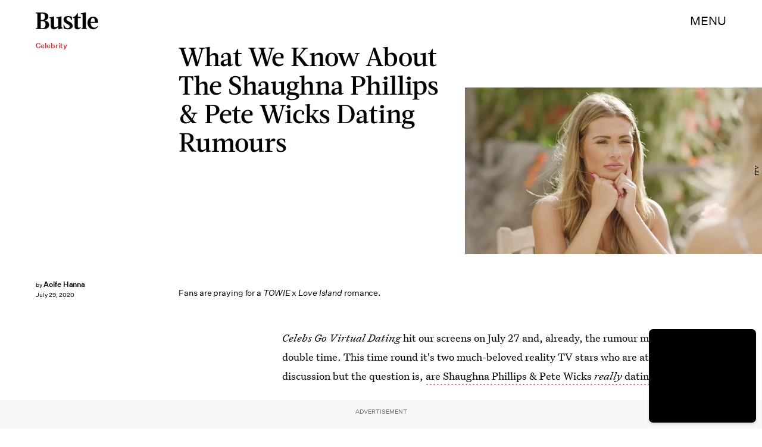

--- FILE ---
content_type: text/html; charset=utf-8
request_url: https://www.google.com/recaptcha/api2/aframe
body_size: 266
content:
<!DOCTYPE HTML><html><head><meta http-equiv="content-type" content="text/html; charset=UTF-8"></head><body><script nonce="5cqUPeMFD8S4xvjvN3PgkQ">/** Anti-fraud and anti-abuse applications only. See google.com/recaptcha */ try{var clients={'sodar':'https://pagead2.googlesyndication.com/pagead/sodar?'};window.addEventListener("message",function(a){try{if(a.source===window.parent){var b=JSON.parse(a.data);var c=clients[b['id']];if(c){var d=document.createElement('img');d.src=c+b['params']+'&rc='+(localStorage.getItem("rc::a")?sessionStorage.getItem("rc::b"):"");window.document.body.appendChild(d);sessionStorage.setItem("rc::e",parseInt(sessionStorage.getItem("rc::e")||0)+1);localStorage.setItem("rc::h",'1768717665633');}}}catch(b){}});window.parent.postMessage("_grecaptcha_ready", "*");}catch(b){}</script></body></html>